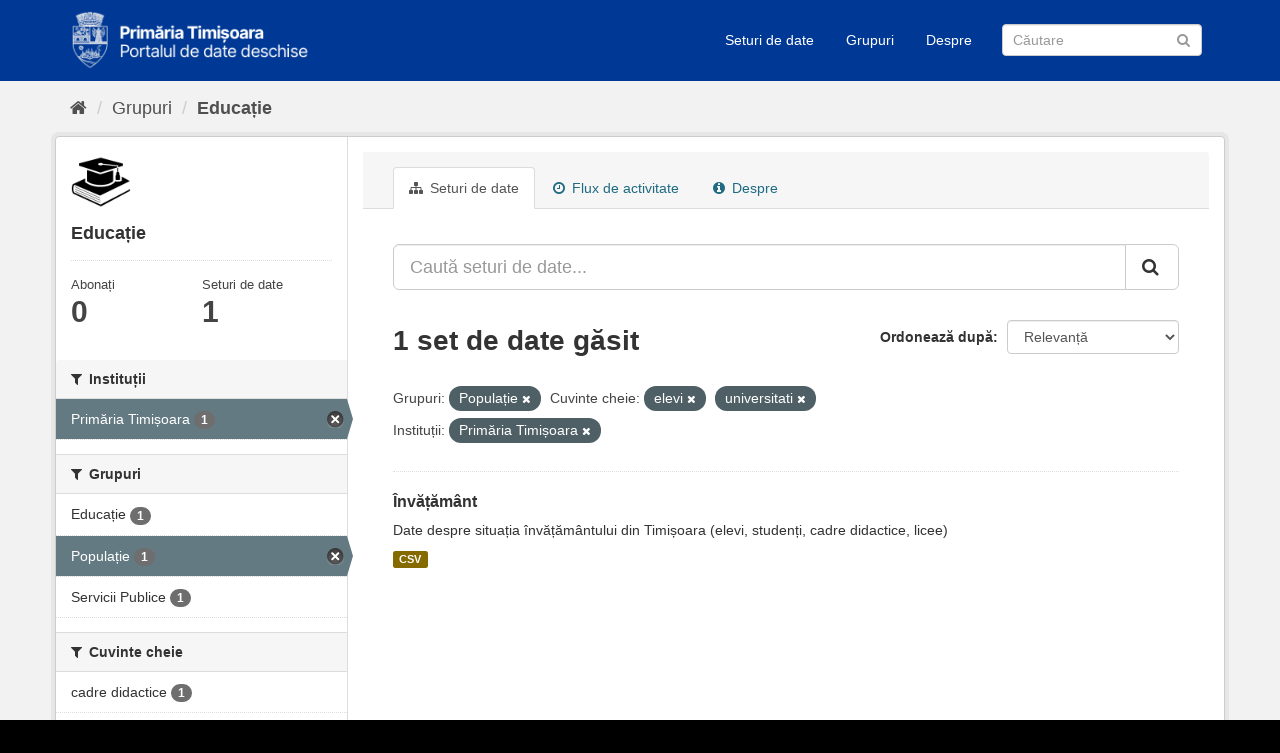

--- FILE ---
content_type: text/html; charset=utf-8
request_url: https://data.primariatm.ro/group/educatie?groups=populatie&tags=elevi&tags=universitati&organization=primariatm
body_size: 4561
content:
<!DOCTYPE html>
<!--[if IE 9]> <html lang="ro" class="ie9"> <![endif]-->
<!--[if gt IE 8]><!--> <html lang="ro"> <!--<![endif]-->
  <head>
    <meta charset="utf-8" />
      <meta name="generator" content="ckan 2.9.2" />
      <meta name="viewport" content="width=device-width, initial-scale=1.0">
    <title>Educație - Grupuri - Portalul de date deschise al Timișoarei</title>

    
    
  
    <link rel="icon" href="/images/cropped-PMT_site-icon-2-32x32.png" sizes="32x32" />
    <link rel="icon" href="/images/cropped-PMT_site-icon-2-192x192.png" sizes="192x192" />
    <link rel="apple-touch-icon" href="/images/cropped-PMT_site-icon-2-180x180.png" />
    <meta name="msapplication-TileImage" content="/images/cropped-PMT_site-icon-2-270x270.png" />  
    <meta property='og:image' content='https://d37frk053gnamp.cloudfront.net/data/og-image.png' />
    <script src="https://cdn.usefathom.com/script.js" data-site="MCJWDFQD" defer></script>

  <link rel="alternate" type="application/atom+xml" title="Portalul de date deschise al Timișoarei - Seturi de date în grupul: Educație" href="/feeds/group/educatie.atom" />

  
      
      
      
      
    
  <link rel="stylesheet" href="/primariatm.css" />


    
      
      
    

    
    <link href="/webassets/base/4f3188fa_main.css" rel="stylesheet"/>
    
  </head>

  
  <body data-site-root="https://data.primariatm.ro/" data-locale-root="https://data.primariatm.ro/" >

    
    <div class="sr-only sr-only-focusable"><a href="#content">Sari la conținut</a></div>
  

  
     
<div class="account-masthead" style="display:none">
  <div class="container">
     
    <nav class="account not-authed" aria-label="Account">
      <ul class="list-unstyled">
        
        <li><a href="/user/login">Autentificare</a></li>
         
      </ul>
    </nav>
     
  </div>
</div>

<header class="navbar navbar-static-top masthead">
    
  <div class="container">
    <div class="navbar-right">
      <button data-target="#main-navigation-toggle" data-toggle="collapse" class="navbar-toggle collapsed" type="button" aria-label="expand or collapse" aria-expanded="false">
        <span class="sr-only">Toggle navigation</span>
        <span class="fa fa-bars"></span>
      </button>
    </div>
    <hgroup class="header-image navbar-left">
       
      <a class="logo" href="/"><img src="/uploads/admin/2021-05-20-120332.549022logo-date-deschise.png" alt="Portalul de date deschise al Timișoarei" title="Portalul de date deschise al Timișoarei" /></a>
       
    </hgroup>

    <div class="collapse navbar-collapse" id="main-navigation-toggle">
      
      <nav class="section navigation">
        <ul class="nav nav-pills">
            
		<li><a href="/dataset/">Seturi de date</a></li><li><a href="/group/">Grupuri</a></li><li><a href="/about">Despre</a></li>
	    
        </ul>
      </nav>
       
      <form class="section site-search simple-input" action="/dataset/" method="get">
        <div class="field">
          <label for="field-sitewide-search">Caută Seturi de Date</label>
          <input id="field-sitewide-search" type="text" class="form-control" name="q" placeholder="Căutare" aria-label="Caută Seturi de date"/>
          <button class="btn-search" type="submit" aria-label="Trimite"><i class="fa fa-search"></i></button>
        </div>
      </form>
      
    </div>
  </div>
</header>

  
    <div class="main">
      <div id="content" class="container">
        
          
            <div class="flash-messages">
              
                
              
            </div>
          

          
            <div class="toolbar" role="navigation" aria-label="Breadcrumb">
              
                
                  <ol class="breadcrumb">
                    
<!-- Snippet snippets/home_breadcrumb_item.html start -->

<li class="home"><a href="/" aria-label="Home"><i class="fa fa-home"></i><span> Home</span></a></li>
<!-- Snippet snippets/home_breadcrumb_item.html end -->

                    
  <li><a href="/group/">Grupuri</a></li>
  <li class="active"><a href="/group/educatie">Educație</a></li>

                  </ol>
                
              
            </div>
          

          <div class="row wrapper">
            
            
            

            
              <aside class="secondary col-sm-3">
                
                
  
  
<!-- Snippet group/snippets/info.html start -->

<div class="module context-info">
  <section class="module-content">
    
    
    <div class="image">
      <a href="">
        <img src="https://data.primariatm.ro/uploads/group/2021-05-20-064645.224804npeducation1100140000000.png" width="190" height="118" alt="educatie" />
      </a>
    </div>
    
    
    <h1 class="heading">
      Educație
      
    </h1>
    
    
    
    
    
      
      <div class="nums">
        <dl>
          <dt>Abonați</dt>
          <dd data-module="followers-counter" data-module-id="1be0990a-1514-444f-9290-3f586207ad59" data-module-num_followers="0"><span>0</span></dd>
        </dl>
        <dl>
          <dt>Seturi de date</dt>
          <dd><span>1</span></dd>
        </dl>
      </div>
      
      
      <div class="follow_button">
        
      </div>
      
    
    
  </section>
</div>

<!-- Snippet group/snippets/info.html end -->


  <div class="filters">
    <div>
      
        
<!-- Snippet snippets/facet_list.html start -->


    
    
	
	    
	    
		<section class="module module-narrow module-shallow">
		    
			<h2 class="module-heading">
			    <i class="fa fa-filter"></i>
			    
			    Instituții
			</h2>
		    
		    
			
			    
				<nav aria-label="Instituții">
				    <ul class="list-unstyled nav nav-simple nav-facet">
					
					    
					    
					    
					    
					    <li class="nav-item active">
						<a href="/group/1be0990a-1514-444f-9290-3f586207ad59?groups=populatie&amp;tags=elevi&amp;tags=universitati" title="">
						    <span class="item-label">Primăria Timișoara</span>
						    <span class="hidden separator"> - </span>
						    <span class="item-count badge">1</span>
						</a>
					    </li>
					
				    </ul>
				</nav>

				<p class="module-footer">
				    
					
				    
				</p>
			    
			
		    
		</section>
	    
	
    

<!-- Snippet snippets/facet_list.html end -->

      
        
<!-- Snippet snippets/facet_list.html start -->


    
    
	
	    
	    
		<section class="module module-narrow module-shallow">
		    
			<h2 class="module-heading">
			    <i class="fa fa-filter"></i>
			    
			    Grupuri
			</h2>
		    
		    
			
			    
				<nav aria-label="Grupuri">
				    <ul class="list-unstyled nav nav-simple nav-facet">
					
					    
					    
					    
					    
					    <li class="nav-item">
						<a href="/group/1be0990a-1514-444f-9290-3f586207ad59?groups=populatie&amp;tags=elevi&amp;tags=universitati&amp;organization=primariatm&amp;groups=educatie" title="">
						    <span class="item-label">Educație</span>
						    <span class="hidden separator"> - </span>
						    <span class="item-count badge">1</span>
						</a>
					    </li>
					
					    
					    
					    
					    
					    <li class="nav-item active">
						<a href="/group/1be0990a-1514-444f-9290-3f586207ad59?tags=elevi&amp;tags=universitati&amp;organization=primariatm" title="">
						    <span class="item-label">Populație</span>
						    <span class="hidden separator"> - </span>
						    <span class="item-count badge">1</span>
						</a>
					    </li>
					
					    
					    
					    
					    
					    <li class="nav-item">
						<a href="/group/1be0990a-1514-444f-9290-3f586207ad59?groups=populatie&amp;tags=elevi&amp;tags=universitati&amp;organization=primariatm&amp;groups=servicii-publice" title="">
						    <span class="item-label">Servicii Publice</span>
						    <span class="hidden separator"> - </span>
						    <span class="item-count badge">1</span>
						</a>
					    </li>
					
				    </ul>
				</nav>

				<p class="module-footer">
				    
					
				    
				</p>
			    
			
		    
		</section>
	    
	
    

<!-- Snippet snippets/facet_list.html end -->

      
        
<!-- Snippet snippets/facet_list.html start -->


    
    
	
	    
	    
		<section class="module module-narrow module-shallow">
		    
			<h2 class="module-heading">
			    <i class="fa fa-filter"></i>
			    
			    Cuvinte cheie
			</h2>
		    
		    
			
			    
				<nav aria-label="Cuvinte cheie">
				    <ul class="list-unstyled nav nav-simple nav-facet">
					
					    
					    
					    
					    
					    <li class="nav-item">
						<a href="/group/1be0990a-1514-444f-9290-3f586207ad59?groups=populatie&amp;tags=elevi&amp;tags=universitati&amp;organization=primariatm&amp;tags=cadre+didactice" title="">
						    <span class="item-label">cadre didactice</span>
						    <span class="hidden separator"> - </span>
						    <span class="item-count badge">1</span>
						</a>
					    </li>
					
					    
					    
					    
					    
					    <li class="nav-item">
						<a href="/group/1be0990a-1514-444f-9290-3f586207ad59?groups=populatie&amp;tags=elevi&amp;tags=universitati&amp;organization=primariatm&amp;tags=educatie" title="">
						    <span class="item-label">educatie</span>
						    <span class="hidden separator"> - </span>
						    <span class="item-count badge">1</span>
						</a>
					    </li>
					
					    
					    
					    
					    
					    <li class="nav-item active">
						<a href="/group/1be0990a-1514-444f-9290-3f586207ad59?groups=populatie&amp;tags=universitati&amp;organization=primariatm" title="">
						    <span class="item-label">elevi</span>
						    <span class="hidden separator"> - </span>
						    <span class="item-count badge">1</span>
						</a>
					    </li>
					
					    
					    
					    
					    
					    <li class="nav-item">
						<a href="/group/1be0990a-1514-444f-9290-3f586207ad59?groups=populatie&amp;tags=elevi&amp;tags=universitati&amp;organization=primariatm&amp;tags=invatamant" title="">
						    <span class="item-label">invatamant</span>
						    <span class="hidden separator"> - </span>
						    <span class="item-count badge">1</span>
						</a>
					    </li>
					
					    
					    
					    
					    
					    <li class="nav-item">
						<a href="/group/1be0990a-1514-444f-9290-3f586207ad59?groups=populatie&amp;tags=elevi&amp;tags=universitati&amp;organization=primariatm&amp;tags=licee" title="">
						    <span class="item-label">licee</span>
						    <span class="hidden separator"> - </span>
						    <span class="item-count badge">1</span>
						</a>
					    </li>
					
					    
					    
					    
					    
					    <li class="nav-item">
						<a href="/group/1be0990a-1514-444f-9290-3f586207ad59?groups=populatie&amp;tags=elevi&amp;tags=universitati&amp;organization=primariatm&amp;tags=liceu" title="">
						    <span class="item-label">liceu</span>
						    <span class="hidden separator"> - </span>
						    <span class="item-count badge">1</span>
						</a>
					    </li>
					
					    
					    
					    
					    
					    <li class="nav-item">
						<a href="/group/1be0990a-1514-444f-9290-3f586207ad59?groups=populatie&amp;tags=elevi&amp;tags=universitati&amp;organization=primariatm&amp;tags=scoala" title="">
						    <span class="item-label">scoala</span>
						    <span class="hidden separator"> - </span>
						    <span class="item-count badge">1</span>
						</a>
					    </li>
					
					    
					    
					    
					    
					    <li class="nav-item">
						<a href="/group/1be0990a-1514-444f-9290-3f586207ad59?groups=populatie&amp;tags=elevi&amp;tags=universitati&amp;organization=primariatm&amp;tags=scoli" title="">
						    <span class="item-label">scoli</span>
						    <span class="hidden separator"> - </span>
						    <span class="item-count badge">1</span>
						</a>
					    </li>
					
					    
					    
					    
					    
					    <li class="nav-item">
						<a href="/group/1be0990a-1514-444f-9290-3f586207ad59?groups=populatie&amp;tags=elevi&amp;tags=universitati&amp;organization=primariatm&amp;tags=studenti" title="">
						    <span class="item-label">studenti</span>
						    <span class="hidden separator"> - </span>
						    <span class="item-count badge">1</span>
						</a>
					    </li>
					
					    
					    
					    
					    
					    <li class="nav-item active">
						<a href="/group/1be0990a-1514-444f-9290-3f586207ad59?groups=populatie&amp;tags=elevi&amp;organization=primariatm" title="">
						    <span class="item-label">universitati</span>
						    <span class="hidden separator"> - </span>
						    <span class="item-count badge">1</span>
						</a>
					    </li>
					
				    </ul>
				</nav>

				<p class="module-footer">
				    
					
				    
				</p>
			    
			
		    
		</section>
	    
	
    

<!-- Snippet snippets/facet_list.html end -->

      
        
<!-- Snippet snippets/facet_list.html start -->


    
    
	
	    
	    
		<section class="module module-narrow module-shallow">
		    
			<h2 class="module-heading">
			    <i class="fa fa-filter"></i>
			    
			    Formate
			</h2>
		    
		    
			
			    
				<nav aria-label="Formate">
				    <ul class="list-unstyled nav nav-simple nav-facet">
					
					    
					    
					    
					    
					    <li class="nav-item">
						<a href="/group/1be0990a-1514-444f-9290-3f586207ad59?groups=populatie&amp;tags=elevi&amp;tags=universitati&amp;organization=primariatm&amp;res_format=CSV" title="">
						    <span class="item-label">CSV</span>
						    <span class="hidden separator"> - </span>
						    <span class="item-count badge">1</span>
						</a>
					    </li>
					
				    </ul>
				</nav>

				<p class="module-footer">
				    
					
				    
				</p>
			    
			
		    
		</section>
	    
	
    

<!-- Snippet snippets/facet_list.html end -->

      
        
<!-- Snippet snippets/facet_list.html start -->


    
    
	
	    
	    
		<section class="module module-narrow module-shallow">
		    
			<h2 class="module-heading">
			    <i class="fa fa-filter"></i>
			    
			    Licenţe
			</h2>
		    
		    
			
			    
				<nav aria-label="Licenţe">
				    <ul class="list-unstyled nav nav-simple nav-facet">
					
					    
					    
					    
					    
					    <li class="nav-item">
						<a href="/group/1be0990a-1514-444f-9290-3f586207ad59?groups=populatie&amp;tags=elevi&amp;tags=universitati&amp;organization=primariatm&amp;license_id=cc-by" title="Creative Commons Attribution">
						    <span class="item-label">Creative Commons At...</span>
						    <span class="hidden separator"> - </span>
						    <span class="item-count badge">1</span>
						</a>
					    </li>
					
				    </ul>
				</nav>

				<p class="module-footer">
				    
					
				    
				</p>
			    
			
		    
		</section>
	    
	
    

<!-- Snippet snippets/facet_list.html end -->

      
    </div>
    <a class="close no-text hide-filters"><i class="fa fa-times-circle"></i><span class="text">close</span></a>
  </div>

              </aside>
            

            
              <div class="primary col-sm-9 col-xs-12" role="main">
                
                
                  <article class="module">
                    
                      <header class="module-content page-header">
                        
                        <ul class="nav nav-tabs">
                          
  <li class="active"><a href="/group/educatie"><i class="fa fa-sitemap"></i> Seturi de date</a></li>
  <li><a href="/group/activity/educatie/0"><i class="fa fa-clock-o"></i> Flux de activitate</a></li>
  <li><a href="/group/about/educatie"><i class="fa fa-info-circle"></i> Despre</a></li>

                        </ul>
                      </header>
                    
                    <div class="module-content">
                      
                      
  
    
    
    
<!-- Snippet snippets/search_form.html start -->








<form id="group-datasets-search-form" class="search-form" method="get" data-module="select-switch">

  
    <div class="input-group search-input-group">
      <input aria-label="Caută seturi de date..." id="field-giant-search" type="text" class="form-control input-lg" name="q" value="" autocomplete="off" placeholder="Caută seturi de date...">
      
      <span class="input-group-btn">
        <button class="btn btn-default btn-lg" type="submit" value="search" aria-label="Trimite">
          <i class="fa fa-search"></i>
        </button>
      </span>
      
    </div>
  

  
    <span>
  
  

  
  
  
  <input type="hidden" name="groups" value="populatie" />
  
  
  
  
  
  <input type="hidden" name="tags" value="elevi" />
  
  
  
  
  
  <input type="hidden" name="tags" value="universitati" />
  
  
  
  
  
  <input type="hidden" name="organization" value="primariatm" />
  
  
  
  </span>
  

  
    
      <div class="form-select form-group control-order-by">
        <label for="field-order-by">Ordonează după</label>
        <select id="field-order-by" name="sort" class="form-control">
          
            
              <option value="score desc, metadata_modified desc">Relevanță</option>
            
          
            
              <option value="title_string asc">Nume Crescător</option>
            
          
            
              <option value="title_string desc">Nume Descrescător</option>
            
          
            
              <option value="metadata_modified desc">Ultima Modificare</option>
            
          
            
          
        </select>
        
        <button class="btn btn-default js-hide" type="submit">Go</button>
        
      </div>
    
  

  
    
      <h1>
<!-- Snippet snippets/search_result_text.html start -->


  
  
  
  

1 set de date găsit
<!-- Snippet snippets/search_result_text.html end -->
</h1>
    
  

  
    
      <p class="filter-list">
        
          
          <span class="facet">Grupuri:</span>
          
            <span class="filtered pill">Populație
              <a href="/group/educatie?tags=elevi&amp;tags=universitati&amp;organization=primariatm" class="remove" title="Remove"><i class="fa fa-times"></i></a>
            </span>
          
        
          
          <span class="facet">Cuvinte cheie:</span>
          
            <span class="filtered pill">elevi
              <a href="/group/educatie?groups=populatie&amp;tags=universitati&amp;organization=primariatm" class="remove" title="Remove"><i class="fa fa-times"></i></a>
            </span>
          
            <span class="filtered pill">universitati
              <a href="/group/educatie?groups=populatie&amp;tags=elevi&amp;organization=primariatm" class="remove" title="Remove"><i class="fa fa-times"></i></a>
            </span>
          
        
          
          <span class="facet">Instituții:</span>
          
            <span class="filtered pill">Primăria Timișoara
              <a href="/group/educatie?groups=populatie&amp;tags=elevi&amp;tags=universitati" class="remove" title="Remove"><i class="fa fa-times"></i></a>
            </span>
          
        
      </p>
      <a class="show-filters btn btn-default">Filtrează Rezultatele</a>
    
  

</form>




<!-- Snippet snippets/search_form.html end -->

  
  
    
      
<!-- Snippet snippets/package_list.html start -->


  
    <ul class="dataset-list list-unstyled">
    	
	      
	        
<!-- Snippet snippets/package_item.html start -->







  <li class="dataset-item">
    
      <div class="dataset-content">
        
          <h2 class="dataset-heading">
            
              
            
            
		<a href="/dataset/invatamant">Învățământ</a>
            
            
              
              
            
          </h2>
        
        
          
        
        
          
            <div>Date despre situația învățământului din Timișoara (elevi, studenți, cadre didactice, licee)</div>
          
        
      </div>
      
        
          
            <ul class="dataset-resources list-unstyled">
              
                
                <li>
                  <a href="/dataset/invatamant" class="label label-default" data-format="csv">CSV</a>
                </li>
                
              
            </ul>
          
        
      
    
  </li>

<!-- Snippet snippets/package_item.html end -->

	      
	    
    </ul>
  

<!-- Snippet snippets/package_list.html end -->

    
  
  
    
  

                    </div>
                  </article>
                
              </div>
            
          </div>
        
      </div>
    </div>
  
    <footer class="site-footer">
    <div class="container">
      
      <div class="row">
        <div class="col-md-6 footer-links">
          
            <ul class="list-unstyled">
              
                <li><a href="/about">Despre Portalul de date deschise al Timișoarei</a></li>
                <li><a href="http://ogp.gov.ro/">Parteneriatul pentru Guvernare Deschisă</a></li>
              
            </ul>
            <ul class="list-unstyled attribution">
              
                <a class="hide-text ckan-footer-logo" href="http://ckan.org">CKAN</a>
                  
            </ul>
          
        </div>
        <div class="col-md-6">
            <div id="root"></div><script>!function(e){function r(r){for(var n,f,l=r[0],a=r[1],i=r[2],p=0,s=[];p<l.length;p++)f=l[p],Object.prototype.hasOwnProperty.call(o,f)&&o[f]&&s.push(o[f][0]),o[f]=0;for(n in a)Object.prototype.hasOwnProperty.call(a,n)&&(e[n]=a[n]);for(c&&c(r);s.length;)s.shift()();return u.push.apply(u,i||[]),t()}function t(){for(var e,r=0;r<u.length;r++){for(var t=u[r],n=!0,l=1;l<t.length;l++){var a=t[l];0!==o[a]&&(n=!1)}n&&(u.splice(r--,1),e=f(f.s=t[0]))}return e}var n={},o={1:0},u=[];function f(r){if(n[r])return n[r].exports;var t=n[r]={i:r,l:!1,exports:{}};return e[r].call(t.exports,t,t.exports,f),t.l=!0,t.exports}f.m=e,f.c=n,f.d=function(e,r,t){f.o(e,r)||Object.defineProperty(e,r,{enumerable:!0,get:t})},f.r=function(e){"undefined"!=typeof Symbol&&Symbol.toStringTag&&Object.defineProperty(e,Symbol.toStringTag,{value:"Module"}),Object.defineProperty(e,"__esModule",{value:!0})},f.t=function(e,r){if(1&r&&(e=f(e)),8&r)return e;if(4&r&&"object"==typeof e&&e&&e.__esModule)return e;var t=Object.create(null);if(f.r(t),Object.defineProperty(t,"default",{enumerable:!0,value:e}),2&r&&"string"!=typeof e)for(var n in e)f.d(t,n,function(r){return e[r]}.bind(null,n));return t},f.n=function(e){var r=e&&e.__esModule?function(){return e.default}:function(){return e};return f.d(r,"a",r),r},f.o=function(e,r){return Object.prototype.hasOwnProperty.call(e,r)},f.p="/";var l=this.webpackJsonpfeedback=this.webpackJsonpfeedback||[],a=l.push.bind(l);l.push=r,l=l.slice();for(var i=0;i<l.length;i++)r(l[i]);var c=a;t()}([])</script><script src="/static/js/2.2f576a86.chunk.js"></script><script src="/static/js/main.900b210d.chunk.js"></script>
        </div>
      </div>
      
    </div>
  
    
      
    
  </footer>
  
  
  
  
  
  
    

      

    
    
    <link href="/webassets/vendor/f3b8236b_select2.css" rel="stylesheet"/>
<link href="/webassets/vendor/0b01aef1_font-awesome.css" rel="stylesheet"/>
    <script src="/webassets/vendor/d8ae4bed_jquery.js" type="text/javascript"></script>
<script src="/webassets/vendor/ab26884f_vendor.js" type="text/javascript"></script>
<script src="/webassets/vendor/580fa18d_bootstrap.js" type="text/javascript"></script>
<script src="/webassets/base/5f5a82bb_main.js" type="text/javascript"></script>
<script src="/webassets/base/acf3e552_ckan.js" type="text/javascript"></script>
  </body>
</html>